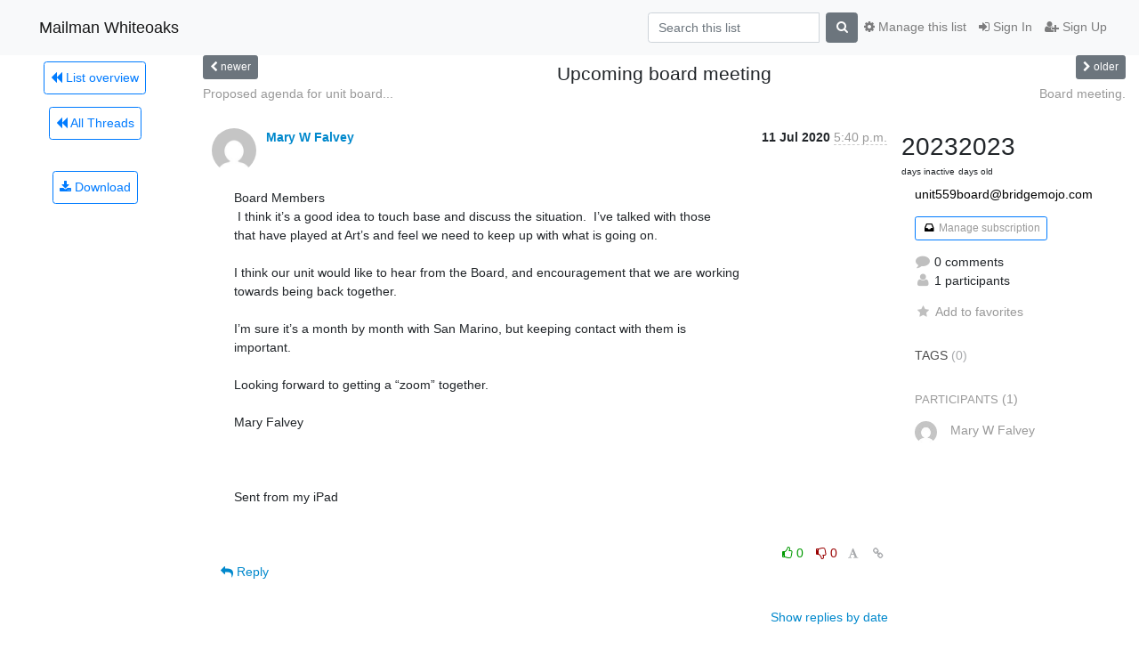

--- FILE ---
content_type: text/html; charset=utf-8
request_url: https://mailman.bridgemojo.com/hyperkitty/list/unit559board@bridgemojo.com/thread/TEDIRKP7XK6DEIYWBO6JMSEPEJMU6AE5/
body_size: 29633
content:




<!DOCTYPE HTML>
<html>
    <head>
        <meta http-equiv="Content-Type" content="text/html; charset=UTF-8" />
        <meta name="viewport" content="width=device-width, initial-scale=1.0" />
        <meta name="ROBOTS" content="INDEX, FOLLOW" />
        <title>
Upcoming board meeting - Unit559board - Mailman Whiteoaks
</title>
        <meta name="author" content="" />
        <meta name="dc.language" content="en" />
        <link rel="shortcut icon" href="/static/hyperkitty/img/favicon.ico" />
        <link rel="stylesheet" href="/static/hyperkitty/libs/jquery/smoothness/jquery-ui-1.10.3.custom.min.css" type="text/css" media="all" />
        <link rel="stylesheet" href="/static/hyperkitty/libs/fonts/font-awesome/css/font-awesome.min.css" type="text/css" media="all" />
        <link rel="stylesheet" href="/static/CACHE/css/output.fbb865ba0251.css" type="text/css" media="all"><link rel="stylesheet" href="/static/CACHE/css/output.d3034b4f9b48.css" type="text/css"><link rel="stylesheet" href="/static/CACHE/css/output.ea0c3cf099b0.css" type="text/css" media="all">
         
        

    </head>

    <body>

    


    <nav class="navbar sticky-top navbar-light bg-light navbar-expand-md">
        <div class="container">
            <div class="navbar-header col-md"> <!--part of navbar that's always present-->
                <button type="button" class="navbar-toggler collapsed" data-toggle="collapse" data-target=".navbar-collapse">
                    <span class="fa fa-bars"></span>
                </button>
                <a class="navbar-brand" href="/hyperkitty/">Mailman Whiteoaks</a>

            </div> <!-- /navbar-header -->

            <div class="navbar-collapse collapse justify-content-end"> <!--part of navbar that's collapsed on small screens-->
                <!-- show dropdown for smaller viewports b/c login name/email may be too long -->
                <!-- only show this extra button/dropdown if we're in small screen sizes -->
                <div class="nav navbar-nav navbar-right auth dropdown d-sm-none">
                  <a href="#" role="button" class="btn dropdown-toggle" id="loginDropdownMenu"
                     data-toggle="dropdown" aria-haspopup="true" aria-expanded="false">
                        
                            <span class="fa fa-bars"></span>
                        
                    </a>
                      
                            <a role="menuitem" tabindex="-1" href="/accounts/login/?next=/hyperkitty/list/unit559board%40bridgemojo.com/thread/TEDIRKP7XK6DEIYWBO6JMSEPEJMU6AE5/">
                                <span class="fa fa-sign-in"></span>
                                Sign In
                            </a>
                            <a role="menuitem" tabindex="-1" href="/accounts/signup/?next=/hyperkitty/list/unit559board%40bridgemojo.com/thread/TEDIRKP7XK6DEIYWBO6JMSEPEJMU6AE5/">
                                <span class="fa fa-user-plus"></span>
                                Sign Up
                            </a>
                        

                </div>
                <form name="search" method="get" action="/hyperkitty/search" class="navbar-form navbar-right my-2 my-lg-2 order-1" role="search">
                    <input type="hidden" name="mlist" value="unit559board@bridgemojo.com" />
                        <div class="input-group">
                            <input name="q" type="text" class="form-control mr-sm-2"
                                   placeholder="Search this list"
                                   
                                   />
                            <span class="input-group-btn">
                                <button class="btn btn-secondary my-2 my-sm-0 " type="submit"><span class="fa fa-search"></span></button>
                            </span>
                        </div>
                </form>
                <!-- larger viewports -->
                <ul class="nav navbar-nav d-none d-sm-flex auth order-3">
                    
                        <li class="nav-item"><a href="/accounts/login/?next=/hyperkitty/list/unit559board%40bridgemojo.com/thread/TEDIRKP7XK6DEIYWBO6JMSEPEJMU6AE5/" class="nav-link">
                            <span class="fa fa-sign-in"></span>
                            Sign In
                        </a></li>
                        <li class="nav-item"><a href="/accounts/signup/?next=/hyperkitty/list/unit559board%40bridgemojo.com/thread/TEDIRKP7XK6DEIYWBO6JMSEPEJMU6AE5/" class="nav-link">
                            <span class="fa fa-user-plus"></span>
                            Sign Up
                        </a></li>
                    
                </ul>

                
                <ul class="nav navbar-nav order-2">
                    <li class="nav-item">
                    
                    <a href="/postorius/lists/unit559board.bridgemojo.com/" class="nav-link">
                        <span class="fa fa-cog"></span>
                        Manage this list
                    </a>
                    
                    </li>
                </ul>
                


            </div> <!--/navbar-collapse -->
        </div> <!-- /container for navbar -->
    </nav>

    

     <div class="modal fade" tabindex="-1" role="dialog" id="keyboard-shortcuts">
       <div class="modal-dialog" role="document">
         <div class="modal-content">
           <div class="modal-header">
             <button type="button" class="close" data-dismiss="modal" aria-label="Close"><span aria-hidden="true">&times;</span></button>
             <h4 class="modal-title">Keyboard Shortcuts</h4>
           </div>
           <div class="modal-body">
             <h3>Thread View</h3>
             <ul>
               <li><code>j</code>: Next unread message </li>
               <li><code>k</code>: Previous unread message </li>
               <li><code>j a</code>: Jump to all threads
               <li><code>j l</code>: Jump to MailingList overview
             </ul>
           </div>
         </div><!-- /.modal-content -->
       </div><!-- /.modal-dialog -->
     </div><!-- /.modal -->

     <div class="container">
        

<div class="row view-thread">





<div class="d-none d-md-inline col-12 col-md-2">
    <div class="row d-flex justify-content-center flex-column align-items-center">
        
        <a href="/hyperkitty/list/unit559board@bridgemojo.com/"
           class="btn btn-outline-primary p-2 m-2">
            <span class="fa fa-backward"></span>
            List overview</a>

        
        
        <a href="/hyperkitty/list/unit559board@bridgemojo.com/latest"
           class="btn btn-outline-primary p-2 m-2">
            <span class="fa fa-backward"></span>
       All Threads</a>
    
    </br>
    <!-- Download as mbox -->
    
    <a href="/hyperkitty/list/unit559board@bridgemojo.com/export/unit559board@bridgemojo.com-TEDIRKP7XK6DEIYWBO6JMSEPEJMU6AE5.mbox.gz?thread=TEDIRKP7XK6DEIYWBO6JMSEPEJMU6AE5" title="This thread in gzipped mbox format"
          class="btn btn-outline-primary p-2 m-2">
        <i class="fa fa-download"></i> Download</a>
    
</div>
</div>



    <div class="col-12 col-md-10">

        <!-- thread header: navigation (older/newer), thread title -->
        <div class="thread-header">
          <div class="row">
            
            <div class="col-sm-2">
                
                <a id="next-thread" class="btn btn-secondary btn-sm "
                        title="Proposed agenda for unit board meeting"
                        href="/hyperkitty/list/unit559board@bridgemojo.com/thread/2QXK4TGHDRNQFXVL63HRR2J26VHZCATB/">
                    <span class="fa fa-chevron-left"></span>
                    <span class="d-none d-md-inline">newer</span>
                </a>
               
            </div>
            <div class="col-sm-8">
                <h3>Upcoming board meeting</h3>
            </div>
            <div class="col-sm-2 right">
                <a id="prev-thread" class="btn btn-secondary btn-sm "
                    
                    title="Board meeting."
                    href="/hyperkitty/list/unit559board@bridgemojo.com/thread/NO5ZQD7CV4MVBTJLQXK44SGNJO5IRD6W/"
                    >
                    <span class="fa fa-chevron-right"></span>
                    <span class="d-none d-md-inline">older</span>
                </a>
            </div>
          </div>
          <div class="thread-titles">
            <div class="row">
                <div class="d-none d-md-block col-md-6">
                
                    <a href="/hyperkitty/list/unit559board@bridgemojo.com/thread/2QXK4TGHDRNQFXVL63HRR2J26VHZCATB/"
                       title="Proposed agenda for unit board meeting"
                       >Proposed agenda for unit board...</a>
                
                </div>
                <div class="right d-none d-md-block col-md-6">
                
                    <a href="/hyperkitty/list/unit559board@bridgemojo.com/thread/NO5ZQD7CV4MVBTJLQXK44SGNJO5IRD6W/"
                       title="Board meeting."
                       >Board meeting.</a>
                
                </div>
            </div>
            
            </div>
        </div> <!-- /thread-header -->

        <!-- nav tabs, for smaller screens -->
        <ul class="nav nav-tabs d-md-none">
            <li class="nav-item">
                <a href="#home" class="nav-link active">First Post</a>
            </li>
            <li class="nav-item">
                <a href="#replies" class="nav-link">Replies</a>
            </li>
            <li class="nav-item">
                <a href="#stats" class="nav-link">Stats</a>
            </li>
            <li class="dropdown nav-item">
                



<a href="" id="navbarMonthsListDrop" class="dropdown-toggle  nav-link " data-toggle="dropdown">
  <span class="d-none d-md-inline ">Threads by</span> month <b class="caret"></b>
</a>
<ul class="dropdown-menu right" role="menu" aria-labelledby="navbarMonthsListDrop">
    
    <li role="presentation" class="dropdown-header disabled dropdown-item">
        <a href="" class="nav-link">----- 2026 -----</a>
    </li>
    
    <li>
        <a class="dropdown-item" href="/hyperkitty/list/unit559board@bridgemojo.com/2026/1/"
           >January</a>
    </li>
    
    
    <li role="presentation" class="dropdown-header disabled dropdown-item">
        <a href="" class="nav-link">----- 2025 -----</a>
    </li>
    
    <li>
        <a class="dropdown-item" href="/hyperkitty/list/unit559board@bridgemojo.com/2025/12/"
           >December</a>
    </li>
    
    <li>
        <a class="dropdown-item" href="/hyperkitty/list/unit559board@bridgemojo.com/2025/11/"
           >November</a>
    </li>
    
    <li>
        <a class="dropdown-item" href="/hyperkitty/list/unit559board@bridgemojo.com/2025/10/"
           >October</a>
    </li>
    
    <li>
        <a class="dropdown-item" href="/hyperkitty/list/unit559board@bridgemojo.com/2025/9/"
           >September</a>
    </li>
    
    <li>
        <a class="dropdown-item" href="/hyperkitty/list/unit559board@bridgemojo.com/2025/8/"
           >August</a>
    </li>
    
    <li>
        <a class="dropdown-item" href="/hyperkitty/list/unit559board@bridgemojo.com/2025/7/"
           >July</a>
    </li>
    
    <li>
        <a class="dropdown-item" href="/hyperkitty/list/unit559board@bridgemojo.com/2025/6/"
           >June</a>
    </li>
    
    <li>
        <a class="dropdown-item" href="/hyperkitty/list/unit559board@bridgemojo.com/2025/5/"
           >May</a>
    </li>
    
    <li>
        <a class="dropdown-item" href="/hyperkitty/list/unit559board@bridgemojo.com/2025/4/"
           >April</a>
    </li>
    
    <li>
        <a class="dropdown-item" href="/hyperkitty/list/unit559board@bridgemojo.com/2025/3/"
           >March</a>
    </li>
    
    <li>
        <a class="dropdown-item" href="/hyperkitty/list/unit559board@bridgemojo.com/2025/2/"
           >February</a>
    </li>
    
    <li>
        <a class="dropdown-item" href="/hyperkitty/list/unit559board@bridgemojo.com/2025/1/"
           >January</a>
    </li>
    
    
    <li role="presentation" class="dropdown-header disabled dropdown-item">
        <a href="" class="nav-link">----- 2024 -----</a>
    </li>
    
    <li>
        <a class="dropdown-item" href="/hyperkitty/list/unit559board@bridgemojo.com/2024/12/"
           >December</a>
    </li>
    
    <li>
        <a class="dropdown-item" href="/hyperkitty/list/unit559board@bridgemojo.com/2024/11/"
           >November</a>
    </li>
    
    <li>
        <a class="dropdown-item" href="/hyperkitty/list/unit559board@bridgemojo.com/2024/10/"
           >October</a>
    </li>
    
    <li>
        <a class="dropdown-item" href="/hyperkitty/list/unit559board@bridgemojo.com/2024/9/"
           >September</a>
    </li>
    
    <li>
        <a class="dropdown-item" href="/hyperkitty/list/unit559board@bridgemojo.com/2024/8/"
           >August</a>
    </li>
    
    <li>
        <a class="dropdown-item" href="/hyperkitty/list/unit559board@bridgemojo.com/2024/7/"
           >July</a>
    </li>
    
    <li>
        <a class="dropdown-item" href="/hyperkitty/list/unit559board@bridgemojo.com/2024/6/"
           >June</a>
    </li>
    
    <li>
        <a class="dropdown-item" href="/hyperkitty/list/unit559board@bridgemojo.com/2024/5/"
           >May</a>
    </li>
    
    <li>
        <a class="dropdown-item" href="/hyperkitty/list/unit559board@bridgemojo.com/2024/4/"
           >April</a>
    </li>
    
    <li>
        <a class="dropdown-item" href="/hyperkitty/list/unit559board@bridgemojo.com/2024/3/"
           >March</a>
    </li>
    
    <li>
        <a class="dropdown-item" href="/hyperkitty/list/unit559board@bridgemojo.com/2024/2/"
           >February</a>
    </li>
    
    <li>
        <a class="dropdown-item" href="/hyperkitty/list/unit559board@bridgemojo.com/2024/1/"
           >January</a>
    </li>
    
    
    <li role="presentation" class="dropdown-header disabled dropdown-item">
        <a href="" class="nav-link">----- 2023 -----</a>
    </li>
    
    <li>
        <a class="dropdown-item" href="/hyperkitty/list/unit559board@bridgemojo.com/2023/12/"
           >December</a>
    </li>
    
    <li>
        <a class="dropdown-item" href="/hyperkitty/list/unit559board@bridgemojo.com/2023/11/"
           >November</a>
    </li>
    
    <li>
        <a class="dropdown-item" href="/hyperkitty/list/unit559board@bridgemojo.com/2023/10/"
           >October</a>
    </li>
    
    <li>
        <a class="dropdown-item" href="/hyperkitty/list/unit559board@bridgemojo.com/2023/9/"
           >September</a>
    </li>
    
    <li>
        <a class="dropdown-item" href="/hyperkitty/list/unit559board@bridgemojo.com/2023/8/"
           >August</a>
    </li>
    
    <li>
        <a class="dropdown-item" href="/hyperkitty/list/unit559board@bridgemojo.com/2023/7/"
           >July</a>
    </li>
    
    <li>
        <a class="dropdown-item" href="/hyperkitty/list/unit559board@bridgemojo.com/2023/6/"
           >June</a>
    </li>
    
    <li>
        <a class="dropdown-item" href="/hyperkitty/list/unit559board@bridgemojo.com/2023/5/"
           >May</a>
    </li>
    
    <li>
        <a class="dropdown-item" href="/hyperkitty/list/unit559board@bridgemojo.com/2023/4/"
           >April</a>
    </li>
    
    <li>
        <a class="dropdown-item" href="/hyperkitty/list/unit559board@bridgemojo.com/2023/3/"
           >March</a>
    </li>
    
    <li>
        <a class="dropdown-item" href="/hyperkitty/list/unit559board@bridgemojo.com/2023/2/"
           >February</a>
    </li>
    
    <li>
        <a class="dropdown-item" href="/hyperkitty/list/unit559board@bridgemojo.com/2023/1/"
           >January</a>
    </li>
    
    
    <li role="presentation" class="dropdown-header disabled dropdown-item">
        <a href="" class="nav-link">----- 2022 -----</a>
    </li>
    
    <li>
        <a class="dropdown-item" href="/hyperkitty/list/unit559board@bridgemojo.com/2022/12/"
           >December</a>
    </li>
    
    <li>
        <a class="dropdown-item" href="/hyperkitty/list/unit559board@bridgemojo.com/2022/11/"
           >November</a>
    </li>
    
    <li>
        <a class="dropdown-item" href="/hyperkitty/list/unit559board@bridgemojo.com/2022/10/"
           >October</a>
    </li>
    
    <li>
        <a class="dropdown-item" href="/hyperkitty/list/unit559board@bridgemojo.com/2022/9/"
           >September</a>
    </li>
    
    <li>
        <a class="dropdown-item" href="/hyperkitty/list/unit559board@bridgemojo.com/2022/8/"
           >August</a>
    </li>
    
    <li>
        <a class="dropdown-item" href="/hyperkitty/list/unit559board@bridgemojo.com/2022/7/"
           >July</a>
    </li>
    
    <li>
        <a class="dropdown-item" href="/hyperkitty/list/unit559board@bridgemojo.com/2022/6/"
           >June</a>
    </li>
    
    <li>
        <a class="dropdown-item" href="/hyperkitty/list/unit559board@bridgemojo.com/2022/5/"
           >May</a>
    </li>
    
    <li>
        <a class="dropdown-item" href="/hyperkitty/list/unit559board@bridgemojo.com/2022/4/"
           >April</a>
    </li>
    
    <li>
        <a class="dropdown-item" href="/hyperkitty/list/unit559board@bridgemojo.com/2022/3/"
           >March</a>
    </li>
    
    <li>
        <a class="dropdown-item" href="/hyperkitty/list/unit559board@bridgemojo.com/2022/2/"
           >February</a>
    </li>
    
    <li>
        <a class="dropdown-item" href="/hyperkitty/list/unit559board@bridgemojo.com/2022/1/"
           >January</a>
    </li>
    
    
    <li role="presentation" class="dropdown-header disabled dropdown-item">
        <a href="" class="nav-link">----- 2021 -----</a>
    </li>
    
    <li>
        <a class="dropdown-item" href="/hyperkitty/list/unit559board@bridgemojo.com/2021/12/"
           >December</a>
    </li>
    
    <li>
        <a class="dropdown-item" href="/hyperkitty/list/unit559board@bridgemojo.com/2021/11/"
           >November</a>
    </li>
    
    <li>
        <a class="dropdown-item" href="/hyperkitty/list/unit559board@bridgemojo.com/2021/10/"
           >October</a>
    </li>
    
    <li>
        <a class="dropdown-item" href="/hyperkitty/list/unit559board@bridgemojo.com/2021/9/"
           >September</a>
    </li>
    
    <li>
        <a class="dropdown-item" href="/hyperkitty/list/unit559board@bridgemojo.com/2021/8/"
           >August</a>
    </li>
    
    <li>
        <a class="dropdown-item" href="/hyperkitty/list/unit559board@bridgemojo.com/2021/7/"
           >July</a>
    </li>
    
    <li>
        <a class="dropdown-item" href="/hyperkitty/list/unit559board@bridgemojo.com/2021/6/"
           >June</a>
    </li>
    
    <li>
        <a class="dropdown-item" href="/hyperkitty/list/unit559board@bridgemojo.com/2021/5/"
           >May</a>
    </li>
    
    <li>
        <a class="dropdown-item" href="/hyperkitty/list/unit559board@bridgemojo.com/2021/4/"
           >April</a>
    </li>
    
    <li>
        <a class="dropdown-item" href="/hyperkitty/list/unit559board@bridgemojo.com/2021/3/"
           >March</a>
    </li>
    
    <li>
        <a class="dropdown-item" href="/hyperkitty/list/unit559board@bridgemojo.com/2021/2/"
           >February</a>
    </li>
    
    <li>
        <a class="dropdown-item" href="/hyperkitty/list/unit559board@bridgemojo.com/2021/1/"
           >January</a>
    </li>
    
    
    <li role="presentation" class="dropdown-header disabled dropdown-item">
        <a href="" class="nav-link">----- 2020 -----</a>
    </li>
    
    <li>
        <a class="dropdown-item" href="/hyperkitty/list/unit559board@bridgemojo.com/2020/12/"
           >December</a>
    </li>
    
    <li>
        <a class="dropdown-item" href="/hyperkitty/list/unit559board@bridgemojo.com/2020/11/"
           >November</a>
    </li>
    
    <li>
        <a class="dropdown-item" href="/hyperkitty/list/unit559board@bridgemojo.com/2020/10/"
           >October</a>
    </li>
    
    <li>
        <a class="dropdown-item" href="/hyperkitty/list/unit559board@bridgemojo.com/2020/9/"
           >September</a>
    </li>
    
    <li>
        <a class="dropdown-item" href="/hyperkitty/list/unit559board@bridgemojo.com/2020/8/"
           >August</a>
    </li>
    
    <li>
        <a class="dropdown-item" href="/hyperkitty/list/unit559board@bridgemojo.com/2020/7/"
           >July</a>
    </li>
    
    <li>
        <a class="dropdown-item" href="/hyperkitty/list/unit559board@bridgemojo.com/2020/6/"
           >June</a>
    </li>
    
    <li>
        <a class="dropdown-item" href="/hyperkitty/list/unit559board@bridgemojo.com/2020/5/"
           >May</a>
    </li>
    
    <li>
        <a class="dropdown-item" href="/hyperkitty/list/unit559board@bridgemojo.com/2020/4/"
           >April</a>
    </li>
    
    <li>
        <a class="dropdown-item" href="/hyperkitty/list/unit559board@bridgemojo.com/2020/3/"
           >March</a>
    </li>
    
    
</ul>


            </li>
        </ul> <!-- /navtab -->

        <div class="row">
            <div class="col-sm-12 col-md-9">
                <!-- main section, the email thread -->
                <div id="thread-content">

                    <!-- Start first email -->
                    





<div class="email email-first">

    <div id="TEDIRKP7XK6DEIYWBO6JMSEPEJMU6AE5" class="email-header">
        <div class="gravatar-wrapper">
            <div class="gravatar circle">
                <img class="gravatar" src="https://secure.gravatar.com/avatar/421076557c533ef2f823d870acb624c0.jpg?s=120&amp;d=mm&amp;r=g" width="120" height="120" alt="" />
            </div>
            <div class="email-author">
                <span class="name">
                    
                    <a href="/hyperkitty/users/6a6089a08e224244a1b669e879da8c2a/"
                       title="See the profile for Mary W Falvey"
                       >Mary W Falvey</a>
                    
                </span>
            </div>
        </div>
        <div class="email-date right">
            
            
            <span class="date d-none d-sm-inline">
                11 Jul
                
                    2020
                
            </span>
            <span class="date d-sm-none">
                11 Jul
                
                '20
                
            </span>
            
            <div class="time">
                <span title="Sender's time: July 11, 2020, 5:40 p.m.">5:40 p.m.</span>
            </div>

        </div>
        
    </div> <!-- /email-header: gravatar, author-info, date, peramlink, changed_subject -->

    <div class="email-body "
      >Board Members
 I think it’s a good idea to touch base and discuss the situation.  I’ve talked with those
that have played at Art’s and feel we need to keep up with what is going on. 

I think our unit would like to hear from the Board, and encouragement that we are working
towards being back together.

I’m sure it’s a month by month with San Marino, but keeping contact with them is
important.

Looking forward to getting a “zoom” together.

Mary Falvey



Sent from my iPad

    </div>

    

    <div class="email-info">
      <div class="likeform-wrapper right">
        <div class="messagelink pull-right">
          <span class="fa fa-font cursor-pointer toggle-font"
                title="Display in fixed font"
                data-toggle="tooltip" data-placement="bottom"></span>
          <a href="/hyperkitty/list/unit559board@bridgemojo.com/message/TEDIRKP7XK6DEIYWBO6JMSEPEJMU6AE5/"
             title="Permalink for this message"
             data-toggle="tooltip" data-placement="bottom"><i class="fa fa-link"></i></a>
        </div>
        

    <form method="post" class="likeform"
          action="/hyperkitty/list/unit559board@bridgemojo.com/message/TEDIRKP7XK6DEIYWBO6JMSEPEJMU6AE5/vote">
    <input type="hidden" name="csrfmiddlewaretoken" value="4IN4sgfqUWYCamxfl0etEKF2kSPErSR72HPimHXJfftJumBXZeofnKQKIknOMeNK">
    

		<!-- Hide the status icon
		<i class="icomoon likestatus neutral"></i> -->

		<!-- <span>+0/-0</span> -->
		
			<a class="youlike vote disabled" title="You must be logged-in to vote."
			href="#like" data-vote="1">
					<i class="fa fa-thumbs-o-up"></i> 0
			</a>
			<a class="youdislike vote disabled" title="You must be logged-in to vote."
			href="#dislike" data-vote="-1">
				<i class="fa fa-thumbs-o-down"></i> 0
			</a>
		
    

    </form>

        </div>

        <!-- Reply link -->
        
        <a class="reply reply-mailto" title="Sign in to reply online"
           href="mailto:unit559board@bridgemojo.com?Subject=Re%3A%20%5BUnit559board%5D%20Upcoming%20board%20meeting&amp;In-Reply-To=&lt;99C7F039-0F00-417D-BF43-5AB9F27A687F%40aol.com&gt;">
            <i class="fa fa-reply"></i>
            Reply
        </a>
        

        <!-- Attachments -->
        
        <!-- Reply form -->
        

    </div>

</div>

                    <!-- End first email -->

                    <p class="sort-mode">
                        
                        <a href="/hyperkitty/list/unit559board@bridgemojo.com/thread/TEDIRKP7XK6DEIYWBO6JMSEPEJMU6AE5/?sort=date"
                            >Show replies by date</a>
                        
                    </p>

                    <div class="anchor-link">
                        <a id="replies"></a>
                    </div>
                    <div class="replies">
                        
                            

    

                        
                    </div>

                </div>
            </div>

            <div class="col-12 col-md-3">
                <div class="anchor-link">
                    <a id="stats"></a>
                </div>
                




<!-- right column -->
<section id="thread-overview-info">
    <!-- Start stats re: dates -->
    <div id="thread-date-info" class="row">
        <div class="col-tn-6">
            <span class="days-num">2023</span>
            <div class="days-text">
                days inactive
            </div>
        </div>
        <div class="col-tn-6">
            <span class="days-num">2023</span>
            <div class="days-text">
                days old
            </div>
        </div>
    </div> <!-- /Stats re: dates -->

    <p class="list-name">
        <a href="/hyperkitty/list/unit559board@bridgemojo.com/">
            unit559board@bridgemojo.com
        </a>
    </p>

    
    <p class="postorius">
      <a class="btn btn-outline-primary btn-sm" href="/postorius/lists/unit559board.bridgemojo.com/">
        <i class="fa fa-fw fa-inbox"></i>
        Manage subscription</a>
    </p>
    

    <p class="thread-overview-details">
    <div>
        <i class="fa fa-fw fa-comment"></i>
        0 comments
    </div>
    <div>
        <i class="fa fa-fw fa-user"></i>
        1 participants
    </div>
    
    </p>

    <form id="fav_form" name="favorite" method="post" class="favorite"
          action="/hyperkitty/list/unit559board@bridgemojo.com/thread/TEDIRKP7XK6DEIYWBO6JMSEPEJMU6AE5/favorite">
        <input type="hidden" name="csrfmiddlewaretoken" value="4IN4sgfqUWYCamxfl0etEKF2kSPErSR72HPimHXJfftJumBXZeofnKQKIknOMeNK">
        <input type="hidden" name="action" value="add" />
        <p>
            <a href="#AddFav" class="notsaved disabled" title="You must be logged-in to have favorites.">
                <i class="fa fa-fw fa-star"></i>Add to favorites</a>
            <a href="#RmFav" class="saved">
                <i class="fa fa-fw fa-star"></i>Remove from favorites</a>
        </p>
    </form>

    

    <div id="tags">
        

        <span id="tag-title">tags</span> (0)
        

    </div>
    
    
    <div id="participants">
        <span id="participants_title">participants</span> (1)
        <ul class="list-unstyled">
            
            <li class="row">
                <div class="participant-gravatar col-tn-2 col-sm-4 col-md-2 circle-small"><img class="gravatar" src="https://secure.gravatar.com/avatar/421076557c533ef2f823d870acb624c0.jpg?s=48&amp;d=mm&amp;r=g" width="48" height="48" alt="" /></div>
                <div class="participant-name col-tn-8">Mary W Falvey</div>
            </li>
            
        </ul>
    </div>
    
</section>



            </div>

        </div>

    </div>

</div>

<!-- end of content -->

    </div> <!-- /container for content -->

    <footer class="footer">
      <div class="container">
        <p class="text-muted">
            Powered by <a href="http://hyperkitty.readthedocs.org">HyperKitty</a> version 1.3.3.
        </p>
      </div>
    </footer>

    <script src="/static/hyperkitty/libs/jquery/jquery-1.10.1.min.js"></script>
    <script src="/static/hyperkitty/libs/jquery/jquery-ui-1.10.3.custom.min.js"></script>
    <script src="/static/CACHE/js/output.05f0bf4234d4.js"></script>
    

<script type="text/javascript">
    $(document).ready(function() {
        //enable tooltips for thread buttons
        $("btn#next-thread").tooltip();
        $("btn#prev-thread").tooltip();

        setup_category();
        setup_tags();
        setup_favorites();
        // Hide quotes by default in the thread view
        fold_quotes("div.container");
        // Load the replies
        update_thread_replies("/hyperkitty/list/unit559board@bridgemojo.com/thread/TEDIRKP7XK6DEIYWBO6JMSEPEJMU6AE5/replies?sort=thread&last_view=");
        setup_unreadnavbar("#unreadnavbar");
        setup_thread_keyboard_shortcuts();
    });
</script>



    


    </body>
</html>
